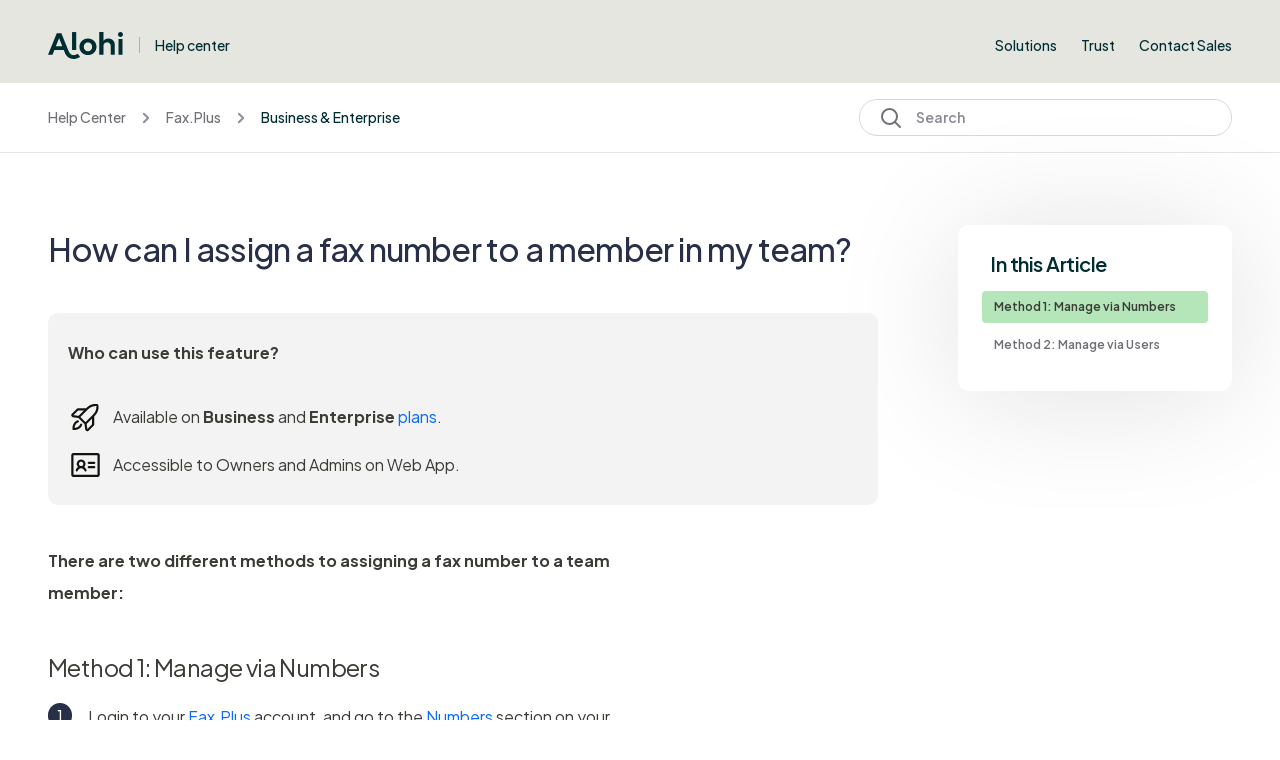

--- FILE ---
content_type: text/html; charset=utf-8
request_url: https://help.alohi.com/hc/en-us/articles/10125120209820-How-can-I-assign-a-fax-number-to-a-member-in-my-team
body_size: 18516
content:
<!DOCTYPE html>
<html dir="ltr" lang="en-US">
<head>
  <meta charset="utf-8" />
  <!-- v26847 -->


  <title>How can I assign a fax number to a member in my team? &ndash; Help Center</title>

  

  <meta name="description" content="Who can use this feature? Available on Business and Enterprise plans. Accessible to Owners and Admins on Web App.    There are two..." /><meta property="og:image" content="https://help.alohi.com/hc/theming_assets/01K482NZ18XK2EFC8SCW4MMEEP" />
<meta property="og:type" content="website" />
<meta property="og:site_name" content="Help Center" />
<meta property="og:title" content="How can I assign a fax number to a member in my team?" />
<meta property="og:description" content="Who can use this feature?
Available on Business and Enterprise plans.
Accessible to Owners and Admins on Web App.



There are two different methods to assigning a fax number to a team member:
Meth..." />
<meta property="og:url" content="https://help.alohi.com/hc/en-us/articles/10125120209820-How-can-I-assign-a-fax-number-to-a-member-in-my-team" />
<link rel="canonical" href="https://help.alohi.com/hc/en-us/articles/10125120209820-How-can-I-assign-a-fax-number-to-a-member-in-my-team">
<link rel="alternate" hreflang="de" href="https://help.alohi.com/hc/de/articles/10125120209820-Wie-kann-ich-einem-Mitglied-in-meinem-Team-eine-Faxnummer-zuweisen">
<link rel="alternate" hreflang="en-us" href="https://help.alohi.com/hc/en-us/articles/10125120209820-How-can-I-assign-a-fax-number-to-a-member-in-my-team">
<link rel="alternate" hreflang="es" href="https://help.alohi.com/hc/es/articles/10125120209820--C%C3%B3mo-puedo-asignar-un-n%C3%BAmero-de-fax-a-un-miembro-de-mi-equipo">
<link rel="alternate" hreflang="fr" href="https://help.alohi.com/hc/fr/articles/10125120209820-Comment-puis-je-attribuer-un-num%C3%A9ro-de-t%C3%A9l%C3%A9copie-%C3%A0-un-membre-de-mon-%C3%A9quipe">
<link rel="alternate" hreflang="it" href="https://help.alohi.com/hc/it/articles/10125120209820-Come-posso-assegnare-un-numero-di-fax-a-un-membro-del-mio-team">
<link rel="alternate" hreflang="ja" href="https://help.alohi.com/hc/ja/articles/10125120209820-%E3%83%81%E3%83%BC%E3%83%A0%E3%81%AE%E3%83%A1%E3%83%B3%E3%83%90%E3%83%BC%E3%81%ABFAX%E7%95%AA%E5%8F%B7%E3%82%92%E5%89%B2%E3%82%8A%E5%BD%93%E3%81%A6%E3%82%8B%E3%81%AB%E3%81%AF%E3%81%A9%E3%81%86%E3%81%97%E3%81%9F%E3%82%89%E3%81%84%E3%81%84%E3%81%A7%E3%81%99%E3%81%8B">
<link rel="alternate" hreflang="pt" href="https://help.alohi.com/hc/pt/articles/10125120209820-Como-fa%C3%A7o-para-atribuir-um-n%C3%BAmero-de-fax-a-um-membro-da-minha-equipe">
<link rel="alternate" hreflang="ru" href="https://help.alohi.com/hc/ru/articles/10125120209820-%D0%9A%D0%B0%D0%BA-%D1%8F-%D0%BC%D0%BE%D0%B3%D1%83-%D0%BD%D0%B0%D0%B7%D0%BD%D0%B0%D1%87%D0%B8%D1%82%D1%8C-%D0%BD%D0%BE%D0%BC%D0%B5%D1%80-%D1%84%D0%B0%D0%BA%D1%81%D0%B0-%D1%87%D0%BB%D0%B5%D0%BD%D1%83-%D0%BC%D0%BE%D0%B5%D0%B9-%D0%BA%D0%BE%D0%BC%D0%B0%D0%BD%D0%B4%D1%8B">
<link rel="alternate" hreflang="x-default" href="https://help.alohi.com/hc/en-us/articles/10125120209820-How-can-I-assign-a-fax-number-to-a-member-in-my-team">
<link rel="alternate" hreflang="zh-cn" href="https://help.alohi.com/hc/zh-cn/articles/10125120209820-%E6%88%91%E5%A6%82%E4%BD%95%E5%88%86%E9%85%8D%E4%BC%A0%E7%9C%9F%E5%8F%B7%E7%A0%81%E7%BB%99%E6%88%91%E7%9A%84%E5%9B%A2%E9%98%9F%E4%B8%AD%E7%9A%84%E6%88%90%E5%91%98">

  <link rel="stylesheet" href="//static.zdassets.com/hc/assets/application-f34d73e002337ab267a13449ad9d7955.css" media="all" id="stylesheet" />
  <link rel="stylesheet" type="text/css" href="/hc/theming_assets/1354261/1705389/style.css?digest=24668153869084">

  <link rel="icon" type="image/x-icon" href="/hc/theming_assets/01K482NZB4PPRKKPN41QHMRQVP">

    <script async src="https://www.googletagmanager.com/gtag/js?id=G-3YN688DMLN"></script>
<script>
  window.dataLayer = window.dataLayer || [];
  function gtag(){dataLayer.push(arguments);}
  gtag('js', new Date());
  gtag('config', 'G-3YN688DMLN');
</script>


  <meta name="viewport" content="width=device-width, initial-scale=1.0" />
<meta property="og:image" content="/hc/theming_assets/01JKR6R5EHWWYKHXHNFEXDA2ZD"/>
<link rel="preconnect" href="https://fonts.gstatic.com" />


  <link rel="stylesheet" href="https://fonts.googleapis.com/css?family=Open+Sans:300,300italic,400,400italic,600,600italic,700,700italic,800,800italic%7CPlus+Jakarta+Sans:regular,500,600%7CPlus+Jakarta+Sans:300,400,500,600,700" media="all">
















  <link rel="stylesheet" href="https://fonts.googleapis.com/css?family=Open+Sans:300,300italic,400,400italic,600,600italic,700,700italic,800,800italic%7CPlus+Jakarta+Sans:regular,500,600%7CPlus+Jakarta+Sans:300" media="all">
















 

<link rel="stylesheet" href="https://cdnjs.cloudflare.com/ajax/libs/font-awesome/6.4.2/css/all.min.css" integrity="sha512-z3gLpd7yknf1YoNbCzqRKc4qyor8gaKU1qmn+CShxbuBusANI9QpRohGBreCFkKxLhei6S9CQXFEbbKuqLg0DA==" crossorigin="anonymous" referrerpolicy="no-referrer" />
<link rel="stylesheet" href="//cdn.jsdelivr.net/gh/highlightjs/cdn-release@10.7.2/build/styles/github.min.css">
<link rel="stylesheet" href="/hc/theming_assets/01JKR6RA7JRBDQQ4CMPHJAJR86" />
<script src="//cdn.jsdelivr.net/npm/jquery@3.6.0/dist/jquery.min.js"></script>
<script src="//cdn.jsdelivr.net/gh/highlightjs/cdn-release@10.7.2/build/highlight.min.js"></script>

<link
  rel="stylesheet"
  href="https://cdn.jsdelivr.net/npm/@fancyapps/ui@5.0/dist/fancybox/fancybox.css"
/>
<script src="https://cdn.jsdelivr.net/npm/@fancyapps/ui@5.0/dist/fancybox/fancybox.umd.js"></script>
<script>
  window.LotusConfig = {};
  LotusConfig.css = {
    activeClass: 'is-active',
    hiddenClass: 'is-hidden'
  };
  LotusConfig.signedIn = false;
</script>
<script defer src="https://unpkg.com/alpinejs@3.x.x/dist/cdn.min.js"></script>
<script>
  document.addEventListener("alpine:init", () => {
    Alpine.store('mobileMenu', {
      isOpen: false,
    });
  });
</script>
<script src="/hc/theming_assets/01JKR6R9XECRADTAS67YZRV7CQ"></script>
<script src="/hc/theming_assets/01JKR6R8RS6ED709Y08W3KDS77"></script>
<script src="/hc/theming_assets/01JKR6R9C8AA5C2PNE24BWQNC6"></script>
<script src="/hc/theming_assets/01JKR6R9QY4W6Z228KA8BJYV7R" defer></script>
<script src="/hc/theming_assets/01JRWDGXCP7GZ7MT33738PV8AN"></script>
<script src="/hc/theming_assets/01JKR6R9VMPBKMHF397BBPNV1M"></script>
<script src="/hc/theming_assets/01JKR6R92PBQXYNVJQXZDH6SEB"></script>
<script src="/hc/theming_assets/01JKR6R9JS2K5PKGCTEYRD8FWC"></script>

<script>
  LotusConfig.icons = {
    default: "/hc/theming_assets/01K482NY75BGF1QZZNA68QZ6RA",
    13006328118546: "/hc/theming_assets/01K482NXE35J3SD0F5565Z1VST",
  	10087537723676: "/hc/theming_assets/01JKR6R668M0E0XCBJBGYMMWVT",
  	9739497086876: "/hc/theming_assets/01JKR6R5XJXEAGHZ6TM4MV47KS",
  	9739430082076: "/hc/theming_assets/01JKR6R5KF73SA6XATYDYEB2T0",
  	21732022719516: "/hc/theming_assets/01K4MS5NESGJA7D5RRDKV9KFEJ",
  
  	10087549456668: "/hc/theming_assets/01JKR6R6E9BV8217KZ11718AKR",
		10586536196252: "/hc/theming_assets/01K482NX4ET7A05N74SD37XRAJ", 
  	10087557287964: "/hc/theming_assets/01K482NXAZ8CZ6S8W8EZXDFDFV",
  	10087574605724: "/hc/theming_assets/01K482NY6E82NY49Z7PTEQXY2A",
  	10026030886172: "/hc/theming_assets/01K482NX7K5HZ0QCWEQ819JA3F",
  	12657326374172: "/hc/theming_assets/01K482NX4F95H4AV5SVHTMCPC7",
  	11459570022044: "/hc/theming_assets/01K482NXAV3C50VF2XKCK1F38B",
  	
  	9936752115484: "/hc/theming_assets/01K482NY75BGF1QZZNA68QZ6RA",
  	9936758798748: "/hc/theming_assets/01K482NX1QH4M1D2CAYD0V0EVN",
  	9936801225116: "/hc/theming_assets/01K482NYATE485Z0EBCMEY1AN1",
  	9933413995932: "/hc/theming_assets/01K482NWV3XZ53BCR1VTHE67WH",
  	11622414262300: "/hc/theming_assets/01K482NX7AMJQ5Y5BCW5TK0YR0",
  	11459885734812: "/hc/theming_assets/01K482NY82H61E5ENYJFWNNJFR",
  	11459902910748: "/hc/theming_assets/01K482NY7VZF80M0D7RC8VNR8J",
  
  	10026028319132: "/hc/theming_assets/01K482NY75BGF1QZZNA68QZ6RA",
  	9739512866332: "/hc/theming_assets/01K482NXANMEA6NPF2MEFGM4K8",
  	10025992161308: "/hc/theming_assets/01K482NW8ZF2DWCDGDYBY3RZNF",	
  	10025953731100: "/hc/theming_assets/01K482NXGZXT2MH9RYRSTNAKZE",
  	10026024297756: "/hc/theming_assets/01K482NXE184KCH0KGQHE0A5VE",	
		10025973245212: "/hc/theming_assets/01K482NX7AMJQ5Y5BCW5TK0YR0",
  	11459915036316: "/hc/theming_assets/01K482NY82H61E5ENYJFWNNJFR",	
  	10026016560412: "/hc/theming_assets/01K482NXAE8PDKKDBT3222Y6G8",	
  	10025961918748: "/hc/theming_assets/01K482NY7VZF80M0D7RC8VNR8J",	
  	10026017278108: "/hc/theming_assets/01K482NY7N4X1TNCEVC55FDB73",	
  	10025987837468: "/hc/theming_assets/01K482NY732BFBAF46D3GN8B6A",
  	10025995040284: "/hc/theming_assets/01K482NX874MZ06PJHF95V4BAJ",	
  	10025990503580: "/hc/theming_assets/01K482NXE0VS19GXA8ZJVKTZ2X",	
  	10026000202012: "/hc/theming_assets/01K482NX4F95H4AV5SVHTMCPC7",	
  	15622792414620: "/hc/theming_assets/01K482NXAP7PAAED5YGWEW5R2N",
  
  	21756650421788: "/hc/theming_assets/01K4MS5WW5YBCBZKC83VXDM8HM",
  	21756694338844: "/hc/theming_assets/01K4MS63PWS7AR88AG4X74GZPP",
  	21756695615772: "/hc/theming_assets/01K4MS672AQ65EPKFMW946TSV5",
  } 
</script>
<link rel="stylesheet" href="/hc/theming_assets/01JKR6R99WA58C4G4W4NP3YFQP">
<script src="/hc/theming_assets/01JKR6R9M6083CJ6HVP00Q9Z7X"></script>
<script src="/hc/theming_assets/01JKR6R5M2DXW0X0B8XP43F7MM"></script>

<script>
  window.intercomSettings = {
    api_base: "https://api-iam.intercom.io",
    app_id: "kn35yil7",
  };
</script>


<script>
  // We pre-filled your app ID in the widget URL: 'https://widget.intercom.io/widget/kn35yil7'
  (function(){var w=window;var ic=w.Intercom;if(typeof ic==="function"){ic('reattach_activator');ic('update',w.intercomSettings);}else{var d=document;var i=function(){i.c(arguments);};i.q=[];i.c=function(args){i.q.push(args);};w.Intercom=i;var l=function(){var s=d.createElement('script');s.type='text/javascript';s.async=true;s.src='https://widget.intercom.io/widget/kn35yil7';var x=d.getElementsByTagName('script')[0];x.parentNode.insertBefore(s,x);};if(document.readyState==='complete'){l();}else if(w.attachEvent){w.attachEvent('onload',l);}else{w.addEventListener('load',l,false);}}})();
</script>

  
</head>
<body class="">
  
  
  

  <a class="lt-skip-navigation" tabindex="1" href="#main-content">Skip to main content</a>

<svg hidden xmlns="http://www.w3.org/2000/svg">
  <symbol id="icon-chevron-down">
    <path stroke-linecap="round" stroke-linejoin="round" d="M19.5 8.25l-7.5 7.5-7.5-7.5" />
  </symbol>
  <symbol id="icon-article">
    <path stroke-linecap="round" stroke-linejoin="round" d="M19.5 14.25v-2.625a3.375 3.375 0 00-3.375-3.375h-1.5A1.125 1.125 0 0113.5 7.125v-1.5a3.375 3.375 0 00-3.375-3.375H8.25m0 12.75h7.5m-7.5 3H12M10.5 2.25H5.625c-.621 0-1.125.504-1.125 1.125v17.25c0 .621.504 1.125 1.125 1.125h12.75c.621 0 1.125-.504 1.125-1.125V11.25a9 9 0 00-9-9z" />
  </symbol>
  <symbol id="icon-post">
    <path stroke-linecap="round" stroke-linejoin="round" d="M10.34 15.84c-.688-.06-1.386-.09-2.09-.09H7.5a4.5 4.5 0 110-9h.75c.704 0 1.402-.03 2.09-.09m0 9.18c.253.962.584 1.892.985 2.783.247.55.06 1.21-.463 1.511l-.657.38c-.551.318-1.26.117-1.527-.461a20.845 20.845 0 01-1.44-4.282m3.102.069a18.03 18.03 0 01-.59-4.59c0-1.586.205-3.124.59-4.59m0 9.18a23.848 23.848 0 018.835 2.535M10.34 6.66a23.847 23.847 0 008.835-2.535m0 0A23.74 23.74 0 0018.795 3m.38 1.125a23.91 23.91 0 011.014 5.395m-1.014 8.855c-.118.38-.245.754-.38 1.125m.38-1.125a23.91 23.91 0 001.014-5.395m0-3.46c.495.413.811 1.035.811 1.73 0 .695-.316 1.317-.811 1.73m0-3.46a24.347 24.347 0 010 3.46" />
  </symbol>
  <symbol id="icon-comment">
    <path stroke-linecap="round" stroke-linejoin="round" d="M2.25 12.76c0 1.6 1.123 2.994 2.707 3.227 1.068.157 2.148.279 3.238.364.466.037.893.281 1.153.671L12 21l2.652-3.978c.26-.39.687-.634 1.153-.67 1.09-.086 2.17-.208 3.238-.365 1.584-.233 2.707-1.626 2.707-3.228V6.741c0-1.602-1.123-2.995-2.707-3.228A48.394 48.394 0 0012 3c-2.392 0-4.744.175-7.043.513C3.373 3.746 2.25 5.14 2.25 6.741v6.018z" />
  </symbol>
  <symbol id="icon-user">
    <path fill-rule="evenodd" d="M18 10a8 8 0 11-16 0 8 8 0 0116 0zm-5.5-2.5a2.5 2.5 0 11-5 0 2.5 2.5 0 015 0zM10 12a5.99 5.99 0 00-4.793 2.39A6.483 6.483 0 0010 16.5a6.483 6.483 0 004.793-2.11A5.99 5.99 0 0010 12z" clip-rule="evenodd" />
  </symbol>
  <symbol id="hand-thumb-down">
    <path stroke-linecap="round" stroke-linejoin="round" d="M7.5 15h2.25m8.024-9.75c.011.05.028.1.052.148.591 1.2.924 2.55.924 3.977a8.96 8.96 0 01-.999 4.125m.023-8.25c-.076-.365.183-.75.575-.75h.908c.889 0 1.713.518 1.972 1.368.339 1.11.521 2.287.521 3.507 0 1.553-.295 3.036-.831 4.398C20.613 14.547 19.833 15 19 15h-1.053c-.472 0-.745-.556-.5-.96a8.95 8.95 0 00.303-.54m.023-8.25H16.48a4.5 4.5 0 01-1.423-.23l-3.114-1.04a4.5 4.5 0 00-1.423-.23H6.504c-.618 0-1.217.247-1.605.729A11.95 11.95 0 002.25 12c0 .434.023.863.068 1.285C2.427 14.306 3.346 15 4.372 15h3.126c.618 0 .991.724.725 1.282A7.471 7.471 0 007.5 19.5a2.25 2.25 0 002.25 2.25.75.75 0 00.75-.75v-.633c0-.573.11-1.14.322-1.672.304-.76.93-1.33 1.653-1.715a9.04 9.04 0 002.86-2.4c.498-.634 1.226-1.08 2.032-1.08h.384" />
  </symbol>
  <symbol id="hand-thumb-up">
    <path stroke-linecap="round" stroke-linejoin="round" d="M6.633 10.5c.806 0 1.533-.446 2.031-1.08a9.041 9.041 0 012.861-2.4c.723-.384 1.35-.956 1.653-1.715a4.498 4.498 0 00.322-1.672V3a.75.75 0 01.75-.75A2.25 2.25 0 0116.5 4.5c0 1.152-.26 2.243-.723 3.218-.266.558.107 1.282.725 1.282h3.126c1.026 0 1.945.694 2.054 1.715.045.422.068.85.068 1.285a11.95 11.95 0 01-2.649 7.521c-.388.482-.987.729-1.605.729H13.48c-.483 0-.964-.078-1.423-.23l-3.114-1.04a4.501 4.501 0 00-1.423-.23H5.904M14.25 9h2.25M5.904 18.75c.083.205.173.405.27.602.197.4-.078.898-.523.898h-.908c-.889 0-1.713-.518-1.972-1.368a12 12 0 01-.521-3.507c0-1.553.295-3.036.831-4.398C3.387 10.203 4.167 9.75 5 9.75h1.053c.472 0 .745.556.5.96a8.958 8.958 0 00-1.302 4.665c0 1.194.232 2.333.654 3.375z" />
  </symbol>
  <symbol id="icon-menu">
    <path d="M17.25 12C17.25 11.8011 17.329 11.6103 17.4697 11.4697C17.6103 11.329 17.8011 11.25 18 11.25C18.1989 11.25 18.3897 11.329 18.5303 11.4697C18.671 11.6103 18.75 11.8011 18.75 12C18.75 12.1989 18.671 12.3897 18.5303 12.5303C18.3897 12.671 18.1989 12.75 18 12.75C17.8011 12.75 17.6103 12.671 17.4697 12.5303C17.329 12.3897 17.25 12.1989 17.25 12ZM11.25 12C11.25 11.8011 11.329 11.6103 11.4697 11.4697C11.6103 11.329 11.8011 11.25 12 11.25C12.1989 11.25 12.3897 11.329 12.5303 11.4697C12.671 11.6103 12.75 11.8011 12.75 12C12.75 12.1989 12.671 12.3897 12.5303 12.5303C12.3897 12.671 12.1989 12.75 12 12.75C11.8011 12.75 11.6103 12.671 11.4697 12.5303C11.329 12.3897 11.25 12.1989 11.25 12ZM5.25 12C5.25 11.8011 5.32902 11.6103 5.46967 11.4697C5.61032 11.329 5.80109 11.25 6 11.25C6.19891 11.25 6.38968 11.329 6.53033 11.4697C6.67098 11.6103 6.75 11.8011 6.75 12C6.75 12.1989 6.67098 12.3897 6.53033 12.5303C6.38968 12.671 6.19891 12.75 6 12.75C5.80109 12.75 5.61032 12.671 5.46967 12.5303C5.32902 12.3897 5.25 12.1989 5.25 12Z" stroke-width="1.5" stroke-linecap="round" stroke-linejoin="round"/>
  </symbol>
   <symbol id="icon-search">
    <path stroke-linecap="round" stroke-linejoin="round" d="M21 21l-5.197-5.197m0 0A7.5 7.5 0 105.196 5.196a7.5 7.5 0 0010.607 10.607z" />
  </symbol>
   <symbol id="new-request">      
     <circle cx="54" cy="54" r="54" fill="#0A69FF" fill-opacity="0.08"/>
        <path d="M54 31C49.451 31 45.0042 32.3489 41.2219 34.8762C37.4396 37.4035 34.4916 40.9956 32.7508 45.1983C31.01 49.401 30.5545 54.0255 31.4419 58.4871C32.3294 62.9486 34.5199 67.0468 37.7366 70.2634C40.9532 73.4801 45.0514 75.6706 49.5129 76.558C53.9745 77.4455 58.599 76.99 62.8017 75.2492C67.0044 73.5084 70.5965 70.5604 73.1238 66.7781C75.6511 62.9958 77 58.549 77 54C76.9936 47.902 74.5683 42.0556 70.2563 37.7437C65.9444 33.4317 60.098 31.0064 54 31ZM54 73.4615C50.1509 73.4615 46.3882 72.3201 43.1878 70.1817C39.9873 68.0432 37.4929 65.0037 36.0199 61.4476C34.5469 57.8915 34.1615 53.9784 34.9124 50.2032C35.6633 46.4281 37.5169 42.9604 40.2386 40.2386C42.9604 37.5169 46.4281 35.6633 50.2032 34.9124C53.9784 34.1615 57.8915 34.5469 61.4476 36.0199C65.0037 37.4929 68.0432 39.9873 70.1817 43.1877C72.3201 46.3882 73.4615 50.1509 73.4615 54C73.4557 59.1597 71.4034 64.1064 67.7549 67.7549C64.1064 71.4034 59.1597 73.4557 54 73.4615ZM57.5385 64.6154C57.5385 65.0846 57.3521 65.5346 57.0203 65.8664C56.6885 66.1982 56.2385 66.3846 55.7692 66.3846C54.8308 66.3846 53.9308 66.0118 53.2672 65.3482C52.6036 64.6846 52.2308 63.7846 52.2308 62.8461V54C51.7615 54 51.3115 53.8136 50.9797 53.4818C50.6479 53.15 50.4615 52.7 50.4615 52.2308C50.4615 51.7615 50.6479 51.3115 50.9797 50.9797C51.3115 50.6479 51.7615 50.4615 52.2308 50.4615C53.1692 50.4615 54.0693 50.8343 54.7328 51.4979C55.3964 52.1615 55.7692 53.0615 55.7692 54V62.8461C56.2385 62.8461 56.6885 63.0325 57.0203 63.3643C57.3521 63.6961 57.5385 64.1461 57.5385 64.6154ZM50.4615 44.2692C50.4615 43.7443 50.6172 43.2313 50.9088 42.7948C51.2004 42.3584 51.6149 42.0183 52.0998 41.8174C52.5847 41.6165 53.1183 41.564 53.6331 41.6664C54.1479 41.7688 54.6208 42.0215 54.9919 42.3927C55.3631 42.7638 55.6158 43.2367 55.7182 43.7515C55.8206 44.2663 55.7681 44.7999 55.5672 45.2848C55.3664 45.7697 55.0262 46.1842 54.5898 46.4758C54.1534 46.7674 53.6403 46.9231 53.1154 46.9231C52.4115 46.9231 51.7365 46.6435 51.2388 46.1458C50.7411 45.6481 50.4615 44.9731 50.4615 44.2692Z" fill="#0A69FF"/>
  </symbol>
  <symbol id="requst-right">
    <ellipse opacity="0.56" cx="241" cy="229" rx="241" ry="229" fill="url(#paint0_linear_1_2071)"/>
    <defs>
      <linearGradient id="paint0_linear_1_2071" x1="199.674" y1="147.217" x2="233.09" y2="518.479" gradientUnits="userSpaceOnUse">
        <stop stop-color="#EAEAEA" stop-opacity="0"/>
        <stop offset="1" stop-color="#EAEAEA"/>
      </linearGradient>
    </defs>
  </symbol>
  <symbol id="requst-left">
    <circle opacity="0.56" cx="187.891" cy="350.891" r="350" transform="rotate(150 187.891 350.891)" fill="url(#paint0_linear_1_2060)"/>
    <defs>
      <linearGradient id="paint0_linear_1_2060" x1="127.875" y1="225.895" x2="181.576" y2="792.836" gradientUnits="userSpaceOnUse">
        <stop stop-color="#EAEAEA" stop-opacity="0"/>
        <stop offset="1" stop-color="#EAEAEA"/>
      </linearGradient>
    </defs>
  </symbol>
</svg>

<div class="lt-layout">
  <header class="lt-topbar lt-container lt-pt-lg-5 lt-pb-4 lt-pt-4 lt-mb-8 lt-d-print-none" data-topbar>
    <div class="lt-container-inner lt-d-flex lt-align-items-center lt-justify-content-between lt-w-100">
      <div class="lt-d-flex lt-align-items-center">
        <a href="https://www.alohi.com">
          <img class="lt-topbar__logo lt-flex-shrink-0" src="/hc/theming_assets/01K482NZ18XK2EFC8SCW4MMEEP" alt="Logo">
                                                                                                  </a>
        
          <div class="lt-d-inline-flex lt-ms-3 help-center-name">
            <a href="/" style="text-decoration: none; color: #002d32">
            
              Help center
            
            </a>
          </div>
        
      </div>

      <button
        class="lt-menu-toggle"
        aria-label="Toggle navigation menu"
        aria-controls="user-nav"
        x-data="{}"
        x-bind:aria-expanded="$store.mobileMenu.isOpen"
        x-bind:class="{'is-active': $store.mobileMenu.isOpen}"
        x-on:click="$store.mobileMenu.isOpen = !$store.mobileMenu.isOpen"
        x-on:keydown.escape="$store.mobileMenu.isOpen = false"
        >
        <svg width="24" height="18" viewBox="0 0 24 18" fill="none" xmlns="http://www.w3.org/2000/svg">
          <path d="M24 9C24 9.26522 23.8946 9.51957 23.7071 9.70711C23.5196 9.89464 23.2652 10 23 10H9C8.73478 10 8.48043 9.89464 8.29289 9.70711C8.10536 9.51957 8 9.26522 8 9C8 8.73478 8.10536 8.48043 8.29289 8.29289C8.48043 8.10536 8.73478 8 9 8H23C23.2652 8 23.5196 8.10536 23.7071 8.29289C23.8946 8.48043 24 8.73478 24 9ZM1 2H23C23.2652 2 23.5196 1.89464 23.7071 1.70711C23.8946 1.51957 24 1.26522 24 1C24 0.734784 23.8946 0.48043 23.7071 0.292893C23.5196 0.105357 23.2652 0 23 0H1C0.734784 0 0.48043 0.105357 0.292893 0.292893C0.105357 0.48043 0 0.734784 0 1C0 1.26522 0.105357 1.51957 0.292893 1.70711C0.48043 1.89464 0.734784 2 1 2ZM23 16H1C0.734784 16 0.48043 16.1054 0.292893 16.2929C0.105357 16.4804 0 16.7348 0 17C0 17.2652 0.105357 17.5196 0.292893 17.7071C0.48043 17.8946 0.734784 18 1 18H23C23.2652 18 23.5196 17.8946 23.7071 17.7071C23.8946 17.5196 24 17.2652 24 17C24 16.7348 23.8946 16.4804 23.7071 16.2929C23.5196 16.1054 23.2652 16 23 16Z" fill="black"/>
        </svg>
      </button>

      <nav
        class="lt-topbar__controls lt-d-flex lt-flex-column lt-align-items-start lt-flex-lg-row lt-align-items-lg-center"
        id="user-nav"
        x-data="{}"
        x-bind:class="{'is-active': $store.mobileMenu.isOpen}"
        x-on:keydown.escape="$store.mobileMenu.isOpen = false">


          <div class="lt-d-flex lt-justify-content-between lt-align-items-center lt-d-lg-none lt-w-100 lt-order-first lt-gap-3">
            <img class="lt-topbar__logo lt-d-flex lt-flex-shrink-1" src="/hc/theming_assets/01K482NZ18XK2EFC8SCW4MMEEP" alt="Logo">
            <button class="lt-btn lt-btn--icon lt-flex-shrink-0" type="button" x-on:click="$store.mobileMenu.isOpen = !$store.mobileMenu.isOpen">
              <svg  class="topbar__close" xmlns="http://www.w3.org/2000/svg" fill="none" viewBox="0 0 24 24" stroke-width="1.5" stroke="currentColor">
                <path stroke-linecap="round" stroke-linejoin="round" d="M6 18L18 6M6 6l12 12" />
              </svg>
            </button>
          </div>
        
        
        <div class="lt-dropdown lt-dropdown--topbar"
            x-data="categoryMenu()"
            x-cloak
          >
          <button class="lt-dropdown-toggle" aria-haspopup="true" x-show="categories.length > 1">
            <span>
            
              Products
            
            </span>
            <svg class="lt-icon" xmlns="http://www.w3.org/2000/svg" fill="none" viewBox="0 0 24 24" stroke-width="2" stroke="currentColor">
              <use xlink:href="#icon-chevron-down"></use>
            </svg>
          </button>
          <span class="lt-dropdown-menu lt-dropdown-menu--topbar .lt-dropdown-menu-header" role="menu">
					<a href="https://www.sign.plus/" class="links-drop-annoucement-product w-inline-block" tabindex="0"><img src="https://assets-global.website-files.com/655b2f03e95b90c321f9ce0d/655b2f03e95b90c321f9cf01_Alohi_Sign_Plus_Lockup_Horizontal_Full_Colour_RGB%201.svg" loading="eager" alt="Sign.plus logo" class="logo-drop-anoucement-product"><div class="big-menu-aditional-text">Electronic Signatures</div></a><a href="https://www.fax.plus" class="links-drop-annoucement-product w-inline-block" tabindex="0"><img src="https://assets-global.website-files.com/655b2f03e95b90c321f9ce0d/657b0c30fe0642a8d7f4aa87_656078e98dcfeeae4a7cd917_faxplus.svg" loading="eager" alt="" class="logo-drop-anoucement-product"><div class="big-menu-aditional-text">Online Faxing</div></a><a href="https://www.scan.plus/" class="links-drop-annoucement-product w-inline-block" tabindex="0"><img src="https://assets-global.website-files.com/655b2f03e95b90c321f9ce0d/655b2f03e95b90c321f9ceff_Alohi_Scan_Plus_Lockup_Horizontal_Full_Colour_RGB%202.svg" loading="eager" alt="Scan.plus logo" class="logo-drop-anoucement-product"><div class="big-menu-aditional-text">Mobile Scanner</div></a>
          </span>
        </div>
        

        
          <a class="lt-topbar__link"
              href="https://www.alohi.com/solutions">
            
              Solutions
            
          </a>
        

        
          <a class="lt-topbar__link"
              href="https://www.alohi.com/trust">
            
              Trust
            
          </a>
        
        
        
          <a class="lt-topbar__link"
              href="https://www.alohi.com/contact-sales">
            
              Contact Sales
            
          </a>
        
        

              </nav>
    </div>
  </header>
  <div class="lt-layout__main">


  <main role="main">
    <div class="lt-position-relative" x-data="{ open: false }">
  <div class="lt-top-unit lt-container lt-py-3 lt-mt-n8 lt-d-print-none">
    <div class="lt-container-inner">
      <div class="lt-row lt-align-items-center lt-flex-nowrap">
        <div class="lt-col-10 lt-col-md-8">
          <nav aria-label="Current location">
  <ol class="breadcrumbs">
    
      <li>
        
          <a href="/hc/en-us">Help Center</a>
        
      </li>
    
      <li>
        
          <a href="/hc/en-us/categories/9739430082076-Fax-Plus">Fax.Plus</a>
        
      </li>
    
      <li>
        
          <a href="/hc/en-us/sections/10026024297756--Business-Enterprise"> Business &amp; Enterprise</a>
        
      </li>
    
  </ol>
</nav>

        </div>      
        <button class="lt-col-2 lt-col-md-4 lt-d-md-none lt-top-unit--search-button" x-on:click="open = ! open">
          <svg xmlns="http://www.w3.org/2000/svg" fill="none" viewBox="0 0 24 24" stroke-width="2">
             <use xlink:href="#icon-search"></use>
          </svg>
        </button>
        <div class="lt-search-wrap lt-col-md-4 lt-d-none lt-d-md-block">
          <svg xmlns="http://www.w3.org/2000/svg" fill="none" viewBox="0 0 24 24" stroke-width="2">
             <use xlink:href="#icon-search"></use>
          </svg>
          <form role="search" class="search" data-search="" data-instant="true" autocomplete="off" action="/hc/en-us/search" accept-charset="UTF-8" method="get"><input type="hidden" name="utf8" value="&#x2713;" autocomplete="off" /><input type="search" name="query" id="query" placeholder="Search" autocomplete="off" aria-label="Search" /></form>
        </div>
      </div>    
    </div>
  </div>
  <div class="lt-top-unit--search lt-container lt-py-2" x-show="open" @click.outside="open = false">
    <div class="lt-container-inner">
      <div class="lt-search-wrap lt-col-md-4">
          <svg xmlns="http://www.w3.org/2000/svg" fill="none" viewBox="0 0 24 24" stroke-width="2">
             <use xlink:href="#icon-search"></use>
          </svg>
          <form role="search" class="search" data-search="" data-instant="true" autocomplete="off" action="/hc/en-us/search" accept-charset="UTF-8" method="get"><input type="hidden" name="utf8" value="&#x2713;" autocomplete="off" /><input type="search" name="query" id="query" placeholder="Search" autocomplete="off" aria-label="Search" /></form>
        </div>
    </div>
  </div>
</div>

<div class="lt-container lt-article-page">
  <div class="lt-container-inner">
    <div class="lt-article-container" id="main-content">
      
      <div class="lt-article-container__column lt-article-container__article">
        <article class="lt-article lt-mb-6" data-article itemscope itemtype="http://schema.org/Article">
          <header>
            <h1 class="lt-article__title lt-mb-6 h-title lt-font-weight-medium" itemprop="name">
              
              How can I assign a fax number to a member in my team?
            </h1>

            <div class="lt-justify-content-between lt-mb-4 lt-align-items-start lt-d-none">
              <div class="lt-mb-2 lt-me-sm-4">
                <div class="lt-entry-info ">
                  
                  <div class="lt-entry-info__content">
                    
                    <div class="lt-meta">
                      
                        Updated <time datetime="2024-03-19T14:56:21Z" title="2024-03-19T14:56:21Z" data-datetime="relative">March 19, 2024 14:56</time>
                      
                    </div>
                    
                  </div>
                </div>
              </div>

              <div class="lt-article-subscribe lt-d-flex lt-d-print-none lt-align-items-center">
                
                

                
              </div>
            </div>
          </header>

          <div class="lt-article__body rte" itemprop="articleBody">
            <div class="callout callout--plan">
<p class="plan-title"><strong>Who can use this feature?</strong></p>
<p class="plan-type">Available on <strong>Business</strong> and <strong>Enterprise</strong> <a href="https://www.fax.plus/pricing" target="_blank" rel="noopener noreferrer">plans</a>.</p>
<p class="plan-user">Accessible to Owners and Admins on Web App.</p>
</div>
<div class="col-13 _100" style="width: 620.398px;">
<div id="blog-content" class="rt-help w-richtext" style="width: 620.398px;">
<p><strong>There are two different methods to assigning a fax number to a team member:</strong></p>
<h2 id="h_01H9NGYT71WN9YG3EQ0RPQPXJZ">Method 1: Manage via Numbers‍</h2>
<ol>
<li>Login to your&nbsp;<a href="https://app.fax.plus/archive/inbox" target="_blank" rel="noopener noreferrer">Fax.Plus</a> account, and go to the <a href="https://app.fax.plus/numbers" target="_blank" rel="noopener noreferrer">Numbers</a>&nbsp;section on your Dashboard.</li>
<li><span style="font-family: -apple-system, BlinkMacSystemFont, 'Segoe UI', Helvetica, Arial, sans-serif;">Find the number you want to assign to a member, and click on </span><strong>More</strong> <strong>(<span class="s1" style="font-family: -apple-system, BlinkMacSystemFont, 'Segoe UI', Helvetica, Arial, sans-serif;">⋮</span><span style="font-family: -apple-system, BlinkMacSystemFont, 'Segoe UI', Helvetica, Arial, sans-serif;">)</span></strong><span style="font-family: -apple-system, BlinkMacSystemFont, 'Segoe UI', Helvetica, Arial, sans-serif;"> followed by </span><strong style="font-family: -apple-system, BlinkMacSystemFont, 'Segoe UI', Helvetica, Arial, sans-serif;">Manage Assignment</strong><span style="font-family: -apple-system, BlinkMacSystemFont, 'Segoe UI', Helvetica, Arial, sans-serif;">.</span></li>
<li>
<div class="group w-full text-token-text-primary border-b border-black/10 dark:border-gray-900/50 bg-gray-50 dark:bg-[#444654]" style="width: 1212px;">
<div class="flex p-4 gap-4 text-base md:gap-6 md:max-w-2xl lg:max-w-[38rem] xl:max-w-3xl md:py-6 lg:px-0 m-auto">
<div class="relative flex w-[calc(100%-50px)] flex-col gap-1 md:gap-3 lg:w-[calc(100%-115px)]" style="width: calc(100% - 115px);">
<div class="flex flex-grow flex-col gap-3">
<div class="min-h-[20px] flex flex-col items-start gap-3 overflow-x-auto whitespace-pre-wrap break-words">
<div class="markdown prose w-full break-words dark:prose-invert light" style="width: 653px;">
<p>As prompted, choose a member from the&nbsp;popup <strong>Manage Assignment </strong>list, and proceed to assign the corresponding number to that member. <span style="font-family: -apple-system, BlinkMacSystemFont, 'Segoe UI', Helvetica, Arial, sans-serif;">An email will be sent to the designated member to notify them about the assigned number.<br><br><img style="width: 600px;" src="https://assets.website-files.com/624d8dd846f03258712a6deb/63442cc83c42c46149a83fb7_Assign%20fax%20number%20with%20Numbers%20tab.gif" alt=""><br></span></p>
</div>
</div>
</div>
</div>
</div>
</div>
</li>
</ol>
<h2 id="h_01H9NGYT71XGVXAG52VKZNJMDN">Method 2: Manage via Users</h2>
<ol>
<li>Login to your&nbsp;<a href="https://app.fax.plus/archive/inbox" target="_blank" rel="noopener noreferrer">Fax.Plus</a> account, and go to the <a href="https://app.fax.plus/users" target="_blank" rel="noopener noreferrer">Users</a> section on your Dashboard.</li>
<li><span style="font-family: -apple-system, BlinkMacSystemFont, 'Segoe UI', Helvetica, Arial, sans-serif;">Select the user you want to assign a number to, and click on </span><strong>More</strong> <strong>(<span class="s1" style="font-family: -apple-system, BlinkMacSystemFont, 'Segoe UI', Helvetica, Arial, sans-serif;">⋮</span><span style="font-family: -apple-system, BlinkMacSystemFont, 'Segoe UI', Helvetica, Arial, sans-serif;">)</span></strong><strong style="font-family: -apple-system, BlinkMacSystemFont, 'Segoe UI', Helvetica, Arial, sans-serif;">&nbsp;</strong><span style="font-family: -apple-system, BlinkMacSystemFont, 'Segoe UI', Helvetica, Arial, sans-serif;">button followed by </span><strong style="font-family: -apple-system, BlinkMacSystemFont, 'Segoe UI', Helvetica, Arial, sans-serif;">Manage Numbers</strong><span style="font-family: -apple-system, BlinkMacSystemFont, 'Segoe UI', Helvetica, Arial, sans-serif;">.</span></li>
<li>Select a fax number from the popup list, and then click on<strong style="font-family: -apple-system, BlinkMacSystemFont, 'Segoe UI', Helvetica, Arial, sans-serif;">&nbsp;Confirm&nbsp;</strong><span style="font-family: -apple-system, BlinkMacSystemFont, 'Segoe UI', Helvetica, Arial, sans-serif;">to assign the selected number to the designated member. An email will be sent to the designated member to notify them about the assigned number.<br><br><img style="width: 600px;" src="https://assets.website-files.com/624d8dd846f03258712a6deb/63442cdc9b4d9471df42b857_Assign%20fax%20number%20with%20Users%20tab.gif" alt=""><br></span></li>
</ol>
</div>
<div class="tabs-rt w-tabs" data-current="Web" data-easing="ease" data-duration-in="300" data-duration-out="100">
<div class="w-tab-menu" role="tablist">&nbsp;</div>
</div>
</div>
          </div>
          
          

          <div data-prevnext></div>
        </article>

        
          <footer class="lt-article-vote lt-d-print-none lt-d-flex lt-align-items-center lt-flex-column lt-flex-lg-row lt-text-center lt-gap-4 lt-gap-lg-5">
            <div class="h5 lt-article-vote__question lt-mb-0">Was this article helpful?</div>
            <div class="lt-article-vote__controls">
              <button type="button" class="lt-btn lt-btn--secondary lt-article-vote__item lt-article-vote__item--up" data-helper="vote" data-item="article" data-type="up" data-id="10125120209820" data-upvote-count="0" data-vote-count="0" data-vote-sum="0" data-vote-url="/hc/en-us/articles/10125120209820/vote" data-value="null" data-label="0 out of 0 found this helpful" data-selected-class="lt-article-vote__item--voted" aria-label="This article was helpful" aria-pressed="false">Yes</button>
              <button type="button" class="lt-btn lt-btn--secondary lt-article-vote__item lt-article-vote__item--down" data-helper="vote" data-item="article" data-type="down" data-id="10125120209820" data-upvote-count="0" data-vote-count="0" data-vote-sum="0" data-vote-url="/hc/en-us/articles/10125120209820/vote" data-value="null" data-label="0 out of 0 found this helpful" data-selected-class="lt-article-vote__item--voted" aria-label="This article was not helpful" aria-pressed="false">No</button>
            </div>
            <span class="lt-article-vote__label lt-flex-grow-1" data-helper="vote" data-item="article" data-type="label" data-id="10125120209820" data-upvote-count="0" data-vote-count="0" data-vote-sum="0" data-vote-url="/hc/en-us/articles/10125120209820/vote" data-value="null" data-label="0 out of 0 found this helpful">0 out of 0 found this helpful</span>
          </footer>
        

        

        

          
          <section class="lt-section-articles lt-mb-9 lt-pb-9 lt-d-none lt-d-xl-block">
            <details class="accordion" open>
              <summary class="accordion__summary">
                <span class="accordion__summary-wrapper lt-mb-6">
                More Articles in this section
                <svg class="lt-icon" xmlns="http://www.w3.org/2000/svg" fill="none" viewBox="0 0 24 24" stroke-width="2" stroke="currentColor">
                    <use xlink:href="#icon-chevron-down"></use>
                  </svg>
                </span>
              </summary>
              <div class="accordion__content">
                <ul role="list" class="lt-article-list lt-row lt-row-cols-md-2 lt-gy-4">
                  
                    <li class="lt-article-list-item">
                      <a href="/hc/en-us/articles/10125214046492-How-can-I-sign-up-to-a-custom-fax-plan"
                        class="lt-article-list-item__link ">
                         <i class="fa-solid fa-circle"></i>
                        How can I sign up to a custom fax plan?
                      </a>
                    </li>
                  
                    <li class="lt-article-list-item">
                      <a href="/hc/en-us/articles/22420238295068-How-to-Anonymize-Your-Fax-Header"
                        class="lt-article-list-item__link ">
                         <i class="fa-solid fa-circle"></i>
                        How to Anonymize Your Fax Header
                      </a>
                    </li>
                  
                    <li class="lt-article-list-item">
                      <a href="/hc/en-us/articles/19135558952604-How-can-I-send-faxes-from-my-multiple-assigned-fax-numbers"
                        class="lt-article-list-item__link ">
                         <i class="fa-solid fa-circle"></i>
                        How can I send faxes from my multiple assigned fax numbers?
                      </a>
                    </li>
                  
                    <li class="lt-article-list-item">
                      <a href="/hc/en-us/articles/19061435587228-How-to-delete-an-additional-fax-number-on-a-Business-or-Enterprise-Account"
                        class="lt-article-list-item__link ">
                         <i class="fa-solid fa-circle"></i>
                        How to delete an additional fax number on a Business or Enterprise Account
                      </a>
                    </li>
                  
                    <li class="lt-article-list-item">
                      <a href="/hc/en-us/articles/17003689766940-How-to-set-up-subaccounts-on-Fax-Plus"
                        class="lt-article-list-item__link ">
                         <i class="fa-solid fa-circle"></i>
                        How to set up subaccounts on Fax.Plus?
                      </a>
                    </li>
                  
                    <li class="lt-article-list-item">
                      <a href="/hc/en-us/articles/12760610492444-How-can-I-migrate-from-GFI-FaxMaker-to-Fax-Plus-and-retain-my-fax-numbers"
                        class="lt-article-list-item__link ">
                         <i class="fa-solid fa-circle"></i>
                        How can I migrate from GFI FaxMaker to Fax.Plus and retain my fax numbers? 
                      </a>
                    </li>
                  
                    <li class="lt-article-list-item">
                      <a href="/hc/en-us/articles/12671261836956-Is-there-a-way-for-two-accounts-to-share-an-Inbox"
                        class="lt-article-list-item__link ">
                         <i class="fa-solid fa-circle"></i>
                        Is there a way for two accounts to share an Inbox?
                      </a>
                    </li>
                  
                    <li class="lt-article-list-item">
                      <a href="/hc/en-us/articles/12300616426652-How-can-I-share-notes-with-my-team"
                        class="lt-article-list-item__link ">
                         <i class="fa-solid fa-circle"></i>
                        How can I share notes with my team? 
                      </a>
                    </li>
                  
                    <li class="lt-article-list-item">
                      <a href="/hc/en-us/articles/10879071787164-How-can-I-increase-the-default-quota-for-the-users-of-my-corporate-account"
                        class="lt-article-list-item__link ">
                         <i class="fa-solid fa-circle"></i>
                        How can I increase the default quota for the users of my corporate account?
                      </a>
                    </li>
                  
                    <li class="lt-article-list-item">
                      <a href="/hc/en-us/articles/10125213567132-How-can-I-add-an-existing-Fax-Plus-user-as-a-team-member"
                        class="lt-article-list-item__link ">
                         <i class="fa-solid fa-circle"></i>
                        How can I add an existing Fax.Plus user as a team member?
                      </a>
                    </li>
                  
                
                  <li>
                    <a href="/hc/en-us/sections/10026024297756--Business-Enterprise" class="lt-btn lt-btn--tertiary">See more</a>
                  </li>
                
                </ul>
              </div>
            </details>
          </section>
        
      </div>
      <div class="lt-article-container__column lt-article-container__sidebar lt-d-print-none">
        <div data-toc='{"mobileBreakpoint": 1023, "title": "In this Article"}'></div>


      </div>
    </div>
  </div>
</div>



<section class="cta-box cta-box--large lt-flow lt-text-start animate-on-scroll animate--slide-in">
  <div class="lt-container" id="footer-cta">
    <div class="lt-container-inner lt-d-lg-flex lt-align-items-center lt-gap-3">
      <h3 class="cta-box__title lt-mb-6 lt-mb-lg-0 lt-flex-shrink-0">
        
          Need Support?
        
      </h3>
      <div class="cta-box__inner lt-d-lg-flex lt-align-items-center lt-justify-content-between lt-gap-3 lt-w-100">
        <div class="cta-box__subtitle lt-mb-6 lt-mb-lg-0">
          
            Can&#39;t find the answer you&#39;re looking for? Don&#39;t worry we&#39;re here to help!
          
        </div>
        <a class="lt-btn lt-btn--primary cta-box__btn" href="/hc/en-us/requests/new">Submit a request</a>
      </div>
    </div>
  </div>
</section>
  
  </main>

  </div>
  <footer class="lt-footer lt-alohi-footer lt-d-print-none">
    <section
      class="alohi---main-style-guide--section alohi---main-style-guide--footer"
    >
      <div
        class="w-layout-blockcontainer alohi---main-style-guide--container-medium alohi---main-style-guide--footer w-container"
      >
        <div class="alohi---main-style-guide--wrapper-col-footer">
          <div
            class="alohi---main-style-guide--col-3-footer alohi---main-style-guide--full-width-mobile"
          >
            <div
              class="alohi---main-style-guide--wrap-item-footer alohi---main-style-guide--gap025 alohi---main-style-guide--margin-bottom-mobile"
            >
              <div class="alohi---main-style-guide--title-footer"><strong
                >ALOHI&nbsp;Products</strong></div>
              <div
                class="alohi---main-style-guide--wrap-button alohi---main-style-guide--full-width-mobile"
              ><a
                  href="https://www.sign.plus/"
                  class="alohi---main-style-guide--links-products w-inline-block"
                ><img
                    loading="lazy"
                    src="https://cdn.prod.website-files.com/657b14c5c567441f794d7516/674887ac4a621b1b791af4bb_3873fdbe2518c81c61618633813e34ac_signplus-footer.svg"
                    alt="Sign.Plus logo"
                  /></a>
                	<a href="https://www.dial.plus/?_gl=1*a0y4ng*_ga*MjEzMTQ4MzA4OC4xNzQ5NTcyNDcz*_ga_3YN688DMLN*czE3NTczMzg4MzAkbzE2JGcxJHQxNzU3MzM5NDI4JGo0JGwwJGgw" class="alohi---main-style-guide--links-products w-inline-block"><img loading="lazy" src="https://cdn.prod.website-files.com/66cf168bb9b526bb65edf066/68aeb8e597b750e6dcd7ca52_Dial.Plus%20Footer.svg" alt="Sign.Plus logo"></a>
                <a
                  href="https://www.fax.plus/"
                  class="alohi---main-style-guide--links-products w-inline-block"
                ><img
                    loading="lazy"
                    src="https://cdn.prod.website-files.com/657b14c5c567441f794d7516/674887ac4a621b1b791af4bc_57837b62ddfa75025db772ef4b47be80_faxplus-footer.svg"
                    alt="Fax.Plus logo"
                  /></a><a
                  href="https://www.scan.plus/"
                  class="alohi---main-style-guide--links-products w-inline-block"
                ><img
                    loading="lazy"
                    src="https://cdn.prod.website-files.com/657b14c5c567441f794d7516/674887ac4a621b1b791af4bd_b30997975893702156d7ff94fe70fcf6_scanplus-footer.svg"
                    alt="Scan.plus logo"
                  /></a>
              	
              </div>
            </div>
          </div>
          <div class="alohi---main-style-guide--wrap-links-footer">
            <div class="alohi---main-style-guide--col-4-footer">
              <div class="alohi---main-style-guide--wrap-item-footer">
                <div class="alohi---main-style-guide--title-footer"><strong
                  >solutions</strong></div><a
                  href="https://www.sign.plus"
                  class="alohi---main-style-guide--link-footer"
                >E-Signature</a>
                <a href="https://www.dial.plus/" class="alohi---main-style-guide--link-footer">AI Phone</a><a
                  href="https://www.fax.plus"
                  class="alohi---main-style-guide--link-footer"
                >Online Faxing</a><a
                  href="https://www.scan.plus"
                  class="alohi---main-style-guide--link-footer"
                >Mobile Scanner</a><a
                  href="https://www.sign.plus/solutions"
                  class="alohi---main-style-guide--link-footer"
                >Enterprise E-Signature</a><a
                  href="https://www.fax.plus/enterprise-fax"
                  class="alohi---main-style-guide--link-footer"
                >Enterprise Faxing</a>
              </div>
              <div
                class="alohi---main-style-guide--wrap-item-footer alohi---main-style-guide--margin-top"
              >
                <div class="alohi---main-style-guide--title-footer"><strong
                  >pricing</strong></div><a
                  href="https://www.sign.plus/pricing"
                  class="alohi---main-style-guide--link-footer"
                >Sign.Plus Pricing</a>
                <a href="https://www.dial.plus/pricing?_gl=1*1k9u7ig*_ga*MjEzMTQ4MzA4OC4xNzQ5NTcyNDcz*_ga_3YN688DMLN*czE3NTczMzg4MzAkbzE2JGcxJHQxNzU3MzM5NDU3JGo1OSRsMCRoMA.." class="alohi---main-style-guide--link-footer">Dial.Plus Pricing</a>
                <a
                  href="https://www.fax.plus/pricing"
                  class="alohi---main-style-guide--link-footer"
                >Fax.Plus Pricing</a><a
                  href="https://www.alohi.com/plans"
                  class="alohi---main-style-guide--link-footer"
                >Bundle Offerings<br /></a>
              </div>
            </div>
            <div class="alohi---main-style-guide--col-4-footer">
              <div class="alohi---main-style-guide--wrap-item-footer">
                <div class="alohi---main-style-guide--title-footer"><strong
                  >DEVELOPERS</strong></div><a
                  href="https://www.alohi.com/developers"
                  class="alohi---main-style-guide--link-footer"
                >Developer Center</a><a
                  href="https://www.sign.plus/api"
                  class="alohi---main-style-guide--link-footer"
                >Sign.Plus API</a><a
                  href="https://www.fax.plus/fax-api"
                  class="alohi---main-style-guide--link-footer"
                >Fax.Plus API</a><a
                  href="https://www.alohi.com/developers/sandbox"
                  class="alohi---main-style-guide--link-footer"
                >Free Developer Account</a>
              </div>
              <div
                class="alohi---main-style-guide--wrap-item-footer alohi---main-style-guide--margin-top"
              >
                <div class="alohi---main-style-guide--title-footer"><strong
                  >Resources</strong></div><a
                  href="https://www.alohi.com/help"
                  class="alohi---main-style-guide--link-footer"
                >Help Center</a><a
                  href="https://www.alohi.com/blog"
                  class="alohi---main-style-guide--link-footer"
                >Blog</a><a
                  href="https://www.alohi.com/release-notes/"
                  class="alohi---main-style-guide--link-footer"
                >Release Notes</a><a
                  href="https://www.alohi.com/system-status"
                  class="alohi---main-style-guide--link-footer"
                >System Status</a>
              </div>
            </div>
            <div class="alohi---main-style-guide--col-4-footer">
              <div
                class="alohi---main-style-guide--wrap-item-footer alohi---main-style-guide--margin-top-mobile"
              >
                <div class="alohi---main-style-guide--title-footer"><strong
                  >Company</strong></div><a
                  href="https://www.alohi.com/about"
                  class="alohi---main-style-guide--link-footer"
                >About Alohi</a><a
                  href="https://www.alohi.com/press"
                  class="alohi---main-style-guide--link-footer"
                >Press</a><a
                  href="https://www.alohi.com/careers"
                  class="alohi---main-style-guide--link-footer"
                >Careers</a><a
                  href="https://www.alohi.com/affiliates"
                  class="alohi---main-style-guide--link-footer"
                >Affiliate Program</a><a
                  href="https://www.alohi.com/legal"
                  class="alohi---main-style-guide--link-footer"
                >Legal</a><a
                  href="https://www.alohi.com/contact-us"
                  class="alohi---main-style-guide--link-footer"
                >Contact Us</a>
              </div>
            </div>
            <div class="alohi---main-style-guide--col-4-footer">
              <div
                class="alohi---main-style-guide--wrap-item-footer alohi---main-style-guide--margin-top-mobile"
              >
                <div class="alohi---main-style-guide--title-footer"><strong>Trust
                    &amp; Security</strong></div><a
                  href="https://www.alohi.com/trust/"
                  class="alohi---main-style-guide--link-footer"
                >Trust Center</a><a
                  href="https://www.alohi.com/trust/service-security/"
                  class="alohi---main-style-guide--link-footer"
                >Security Overview</a><a
                  href="https://www.alohi.com/trust/compliance/"
                  class="alohi---main-style-guide--link-footer"
                >Compliance</a><a
                  href="https://www.alohi.com/trust/compliance/data-residency/"
                  class="alohi---main-style-guide--link-footer"
                >Data Residency</a><a
                  href="https://www.sign.plus/esignature-legality"
                  class="alohi---main-style-guide--link-footer"
                >E-Signature Legality Guide</a>
              </div>
            </div>
          </div>
        </div>
        <div
          class="alohi---main-style-guide--wrapper-col alohi---main-style-guide--border-double"
        ></div>
      </div>
      <div
        class="w-layout-blockcontainer alohi---main-style-guide--container-medium alohi---main-style-guide--footer w-container"
      >
        <div
          class="alohi---main-style-guide--wrapper-special-footer alohi---main-style-guide--invert-mobile"
        >
          <div
            class="alohi---main-style-guide--wrap-build alohi---main-style-guide--tablet-view"
          >
            <div
              class="alohi---main-style-guide--text-xs alohi---main-style-guide--semi-bold"
            >Built with support from</div>
            <div class="alohi---main-style-guide--ch-wrap"><img
                loading="lazy"
                src="https://cdn.prod.website-files.com/657b14c5c567441f794d7516/674887ac4a621b1b791af4be_a93472e99001d38ecd9656158cd50bff_swiss-confederation_pgkwwd.svg"
                alt="Swiss confederation flag"
                class="alohi---main-style-guide--ch-img"
              />
              <div
                class="alohi---main-style-guide--text-xs alohi---main-style-guide--suisse-logo"
              >Schweizerische Eidgenossenschaft<br />Confédération Suisse<br
                />Confederazione Svizzera<br />Confederaziun Svizra<br />Swiss
                Confederation<br /><strong>Innosuisse - Swiss Innovation Agency</strong></div>
            </div>
          </div>
          <div
            class="alohi---main-style-guide--wrap-logo-app-footer alohi---main-style-guide--invert-mobile"
          >
            <div class="alohi---main-style-guide--wrap-logo-footer"><a
                href="https://www.alohi.com/trust/compliance/gdpr"
                class="w-inline-block"
              ><img
                  loading="lazy"
                  src="https://cdn.prod.website-files.com/657b14c5c567441f794d7516/674887ac4a621b1b791af4bf_7b84334b4eb0bd19f824ceabe65e6df3_secure-footer.svg"
                  alt="gdpr compliant scan.plus"
                  class="alohi---main-style-guide--logo-footer"
                /></a><a
                href="https://www.alohi.com/trust/compliance/ccpa"
                class="w-inline-block"
              ><img
                  loading="lazy"
                  src="https://cdn.prod.website-files.com/657b14c5c567441f794d7516/674887ac4a621b1b791af4c0_9a5468173d32f5c109badae452512df9_secure-2-footer.svg"
                  alt="ccpa compliant scan.plus"
                  class="alohi---main-style-guide--logo-footer"
                /></a><a
                href="https://www.alohi.com/trust/compliance/iso-27001"
                class="w-inline-block"
              ><img
                  loading="lazy"
                  src="https://cdn.prod.website-files.com/657b14c5c567441f794d7516/674887ac4a621b1b791af4c1_6013e6df58eda948a8f8f8e95ea40b6e_iso-footer.svg"
                  alt="iso 27001 compliant scan.plus"
                  class="alohi---main-style-guide--logo-footer"
                /></a><a
                href="https://www.alohi.com/trust/compliance/soc-2"
                class="w-inline-block"
              ><img
                  loading="lazy"
                  src="https://cdn.prod.website-files.com/657b14c5c567441f794d7516/674887ac4a621b1b791af4c2_335ae3ca4d47771ee46584c68c2207b6_aicpa-footer.svg"
                  alt="soc 2 compliant scan.plus"
                  class="alohi---main-style-guide--logo-footer"
                /></a><a
                href="https://www.alohi.com/trust/compliance/hipaa"
                class="w-inline-block"
              ><img
                  loading="lazy"
                  src="https://cdn.prod.website-files.com/657b14c5c567441f794d7516/674887ac4a621b1b791af4c3_3177d098d67e49e592ae25b60919f65a_hipaa-footer.svg"
                  alt="hipaa compliant scan.plus"
                  class="alohi---main-style-guide--logo-footer"
                /></a></div>
            <div
              class="alohi---main-style-guide--wrap-app-footer alohi---main-style-guide--full-width-mobile"
            ><a
                href="https://alohi.com/get-android-app"
                class="w-inline-block"
              ><img
                  loading="lazy"
                  src="https://cdn.prod.website-files.com/657b14c5c567441f794d7516/674887ac4a621b1b791af4c6_33da785b977eccdfa1a079948a24ddce_google-play.svg"
                  alt="scan on google play"
                  class="alohi---main-style-guide--logo-app alohi---main-style-guide--full-width-mobile"
                /></a><a
                href="https://alohi.com/get-ios-app"
                class="w-inline-block"
              ><img
                  loading="lazy"
                  src="https://cdn.prod.website-files.com/657b14c5c567441f794d7516/674887ac4a621b1b791af4c4_e935817194a72fce6eddf0549d23c433_appstore.svg"
                  alt="scan on apple device iphone"
                  class="alohi---main-style-guide--logo-app alohi---main-style-guide--full-width-mobile"
                /></a></div>
          </div>
        </div>
      </div>
      <div class="alohi---main-style-guide--footer-copyright">
        <div
          class="w-layout-blockcontainer alohi---main-style-guide--container-medium w-container"
        >
          <div class="alohi---main-style-guide--wrapper-col invert">
            <div class="alohi---main-style-guide--col-8">
              <div
                class="alohi---main-style-guide--wrap-left-last-footer alohi---main-style-guide--center-horizontal-wrap-mobile"
              >
                <div
                  class="alohi---main-style-guide--text-xs alohi---main-style-guide--semi-bold alohi---main-style-guide--last-item-mobile alohi---main-style-guide--font-weight-normal"
                >Copyright © 2026 Alohi</div><a
                  href="https://www.alohi.com/terms-service"
                  class="alohi---main-style-guide--links-last-footer alohi---main-style-guide--text-xs"
                >Terms of Service</a><a
                  href="https://www.alohi.com/privacy-policy"
                  class="alohi---main-style-guide--links-last-footer alohi---main-style-guide--text-xs"
                >Privacy Policy</a>
              </div>
            </div>
            <div class="alohi---main-style-guide--col-3">
              
                <div class="alohi---main-style-guide--wrap-weglot">
                  <div
                    data-delay="0"
                    data-hover="false"
                    class="alohi---main-style-guide--dropdown-weglot w-dropdown"
                    x-data="{isOpen: false}"
                    :style="isOpen ? 'z-index: 99;' : ''"
                    @click.away="isOpen = false"
                  >
                    <div
                      id="lang-selector"
                      class="alohi---main-style-guide--dropdown-lang w-dropdown-toggle"
                      aria-controls="w-dropdown-list-2"
                      aria-haspopup="menu"
                      aria-expanded="false"
                      role="button"
                      tabindex="0"
                      @click="isOpen = !isOpen"
                      :class="{'w--open': isOpen}"
                    >
                      <div class="alohi---main-style-guide--icon-language"></div>
                      <div
                        class="alohi---main-style-guide--active-language"
                      >English (US)</div>
                      <div class="w-icon-dropdown-toggle" aria-hidden="true"></div>
                    </div>
                    <nav
                      class="alohi---main-style-guide--dropdown-list-weglot w-dropdown-list"
                      id="w-dropdown-list-2"
                      aria-labelledby="lang-selector"
                      :class="{'w--open': isOpen}"
                    >
                      
                        <a
                          href="/hc/change_language/de?return_to=%2Fhc%2Fde%2Farticles%2F10125120209820-Wie-kann-ich-einem-Mitglied-in-meinem-Team-eine-Faxnummer-zuweisen"
                          class="alohi---main-style-guide--dropdown-link-weglot w-dropdown-link weglot-link weglot-link-en weglot-link--active"
                          data-wg-notranslate=""
                          aria-current="lang"
                          tabindex="0"
                        >
                          Deutsch
                        </a>
                      
                        <a
                          href="/hc/change_language/es?return_to=%2Fhc%2Fes%2Farticles%2F10125120209820--C%25C3%25B3mo-puedo-asignar-un-n%25C3%25BAmero-de-fax-a-un-miembro-de-mi-equipo"
                          class="alohi---main-style-guide--dropdown-link-weglot w-dropdown-link weglot-link weglot-link-en weglot-link--active"
                          data-wg-notranslate=""
                          aria-current="lang"
                          tabindex="0"
                        >
                          Español
                        </a>
                      
                        <a
                          href="/hc/change_language/fr?return_to=%2Fhc%2Ffr%2Farticles%2F10125120209820-Comment-puis-je-attribuer-un-num%25C3%25A9ro-de-t%25C3%25A9l%25C3%25A9copie-%25C3%25A0-un-membre-de-mon-%25C3%25A9quipe"
                          class="alohi---main-style-guide--dropdown-link-weglot w-dropdown-link weglot-link weglot-link-en weglot-link--active"
                          data-wg-notranslate=""
                          aria-current="lang"
                          tabindex="0"
                        >
                          Français
                        </a>
                      
                        <a
                          href="/hc/change_language/it?return_to=%2Fhc%2Fit%2Farticles%2F10125120209820-Come-posso-assegnare-un-numero-di-fax-a-un-membro-del-mio-team"
                          class="alohi---main-style-guide--dropdown-link-weglot w-dropdown-link weglot-link weglot-link-en weglot-link--active"
                          data-wg-notranslate=""
                          aria-current="lang"
                          tabindex="0"
                        >
                          Italiano
                        </a>
                      
                        <a
                          href="/hc/change_language/ja?return_to=%2Fhc%2Fja%2Farticles%2F10125120209820-%25E3%2583%2581%25E3%2583%25BC%25E3%2583%25A0%25E3%2581%25AE%25E3%2583%25A1%25E3%2583%25B3%25E3%2583%2590%25E3%2583%25BC%25E3%2581%25ABFAX%25E7%2595%25AA%25E5%258F%25B7%25E3%2582%2592%25E5%2589%25B2%25E3%2582%258A%25E5%25BD%2593%25E3%2581%25A6%25E3%2582%258B%25E3%2581%25AB%25E3%2581%25AF%25E3%2581%25A9%25E3%2581%2586%25E3%2581%2597%25E3%2581%259F%25E3%2582%2589%25E3%2581%2584%25E3%2581%2584%25E3%2581%25A7%25E3%2581%2599%25E3%2581%258B"
                          class="alohi---main-style-guide--dropdown-link-weglot w-dropdown-link weglot-link weglot-link-en weglot-link--active"
                          data-wg-notranslate=""
                          aria-current="lang"
                          tabindex="0"
                        >
                          日本語
                        </a>
                      
                        <a
                          href="/hc/change_language/ko?return_to=%2Fhc%2Fko"
                          class="alohi---main-style-guide--dropdown-link-weglot w-dropdown-link weglot-link weglot-link-en weglot-link--active"
                          data-wg-notranslate=""
                          aria-current="lang"
                          tabindex="0"
                        >
                          한국어
                        </a>
                      
                        <a
                          href="/hc/change_language/pl?return_to=%2Fhc%2Fpl"
                          class="alohi---main-style-guide--dropdown-link-weglot w-dropdown-link weglot-link weglot-link-en weglot-link--active"
                          data-wg-notranslate=""
                          aria-current="lang"
                          tabindex="0"
                        >
                          Polski
                        </a>
                      
                        <a
                          href="/hc/change_language/pt?return_to=%2Fhc%2Fpt%2Farticles%2F10125120209820-Como-fa%25C3%25A7o-para-atribuir-um-n%25C3%25BAmero-de-fax-a-um-membro-da-minha-equipe"
                          class="alohi---main-style-guide--dropdown-link-weglot w-dropdown-link weglot-link weglot-link-en weglot-link--active"
                          data-wg-notranslate=""
                          aria-current="lang"
                          tabindex="0"
                        >
                          Português
                        </a>
                      
                        <a
                          href="/hc/change_language/ru?return_to=%2Fhc%2Fru%2Farticles%2F10125120209820-%25D0%259A%25D0%25B0%25D0%25BA-%25D1%258F-%25D0%25BC%25D0%25BE%25D0%25B3%25D1%2583-%25D0%25BD%25D0%25B0%25D0%25B7%25D0%25BD%25D0%25B0%25D1%2587%25D0%25B8%25D1%2582%25D1%258C-%25D0%25BD%25D0%25BE%25D0%25BC%25D0%25B5%25D1%2580-%25D1%2584%25D0%25B0%25D0%25BA%25D1%2581%25D0%25B0-%25D1%2587%25D0%25BB%25D0%25B5%25D0%25BD%25D1%2583-%25D0%25BC%25D0%25BE%25D0%25B5%25D0%25B9-%25D0%25BA%25D0%25BE%25D0%25BC%25D0%25B0%25D0%25BD%25D0%25B4%25D1%258B"
                          class="alohi---main-style-guide--dropdown-link-weglot w-dropdown-link weglot-link weglot-link-en weglot-link--active"
                          data-wg-notranslate=""
                          aria-current="lang"
                          tabindex="0"
                        >
                          Русский
                        </a>
                      
                        <a
                          href="/hc/change_language/zh-cn?return_to=%2Fhc%2Fzh-cn%2Farticles%2F10125120209820-%25E6%2588%2591%25E5%25A6%2582%25E4%25BD%2595%25E5%2588%2586%25E9%2585%258D%25E4%25BC%25A0%25E7%259C%259F%25E5%258F%25B7%25E7%25A0%2581%25E7%25BB%2599%25E6%2588%2591%25E7%259A%2584%25E5%259B%25A2%25E9%2598%259F%25E4%25B8%25AD%25E7%259A%2584%25E6%2588%2590%25E5%2591%2598"
                          class="alohi---main-style-guide--dropdown-link-weglot w-dropdown-link weglot-link weglot-link-en weglot-link--active"
                          data-wg-notranslate=""
                          aria-current="lang"
                          tabindex="0"
                        >
                          简体中文
                        </a>
                      
                    </nav>
                  </div>
                </div>
              
            </div>
          </div>
        </div>
      </div>
    </section>
  </footer>
</div>

<button
  class="lt-scroll-to-top lt-d-print-none lt-p-0 lt-d-none lt-d-md-flex lt-justify-content-center lt-align-items-center"
  data-scroll-to-top
>
  <div class="sr-only">Return to top</div>
  <svg
    xmlns="http://www.w3.org/2000/svg"
    aria-hidden="true"
    fill="none"
    viewBox="0 0 24 24"
    stroke-width="2"
    stroke="currentColor"
    width="16"
    height="16"
  >
    <path
      stroke-linecap="round"
      stroke-linejoin="round"
      d="M4.5 15.75l7.5-7.5 7.5 7.5"
    />
  </svg>
</button>



<div
  class="lt-backdrop"
  x-data=""
  x-bind:class="{'is-active': $store.mobileMenu.isOpen}"
  x-on:click="$store.mobileMenu.isOpen = false"
>
</div>

<div hidden data-popular-searches>
  
    number porting, send fax, request signature
  
</div>
<script src="/hc/theming_assets/01JKR6R96AVP665S0F4K8STJ9P"></script>
<script src="/hc/theming_assets/01JKR6R9S8CME5HFCD4W8SSEZ6"></script>
<script src="/hc/theming_assets/01JKR6R9YW0556V9R8DHCRD2CQ"></script>

  <script src="/hc/theming_assets/01JKR6R9GMMMH6TBY0SSCZF4TT"></script>



  <!-- / -->

  
  <script src="//static.zdassets.com/hc/assets/en-us.bbb3d4d87d0b571a9a1b.js"></script>
  

  <script type="text/javascript">
  /*

    Greetings sourcecode lurker!

    This is for internal Zendesk and legacy usage,
    we don't support or guarantee any of these values
    so please don't build stuff on top of them.

  */

  HelpCenter = {};
  HelpCenter.account = {"subdomain":"alohi","environment":"production","name":"Alohi"};
  HelpCenter.user = {"identifier":"da39a3ee5e6b4b0d3255bfef95601890afd80709","email":null,"name":"","role":"anonymous","avatar_url":"https://assets.zendesk.com/hc/assets/default_avatar.png","is_admin":false,"organizations":[],"groups":[]};
  HelpCenter.internal = {"asset_url":"//static.zdassets.com/hc/assets/","web_widget_asset_composer_url":"https://static.zdassets.com/ekr/snippet.js","current_session":{"locale":"en-us","csrf_token":null,"shared_csrf_token":null},"usage_tracking":{"event":"article_viewed","data":"[base64]","url":"https://help.alohi.com/hc/activity"},"current_record_id":"10125120209820","current_record_url":"/hc/en-us/articles/10125120209820-How-can-I-assign-a-fax-number-to-a-member-in-my-team","current_record_title":"How can I assign a fax number to a member in my team?","current_text_direction":"ltr","current_brand_id":1705389,"current_brand_name":"Alohi","current_brand_url":"https://alohi.zendesk.com","current_brand_active":true,"current_path":"/hc/en-us/articles/10125120209820-How-can-I-assign-a-fax-number-to-a-member-in-my-team","show_autocomplete_breadcrumbs":true,"user_info_changing_enabled":false,"has_user_profiles_enabled":false,"has_end_user_attachments":true,"user_aliases_enabled":false,"has_anonymous_kb_voting":true,"has_multi_language_help_center":true,"show_at_mentions":false,"embeddables_config":{"embeddables_web_widget":false,"embeddables_help_center_auth_enabled":false,"embeddables_connect_ipms":false},"answer_bot_subdomain":"static","gather_plan_state":"subscribed","has_article_verification":false,"has_gather":true,"has_ckeditor":true,"has_community_enabled":false,"has_community_badges":false,"has_community_post_content_tagging":false,"has_gather_content_tags":false,"has_guide_content_tags":true,"has_user_segments":true,"has_answer_bot_web_form_enabled":false,"has_garden_modals":false,"theming_cookie_key":"hc-da39a3ee5e6b4b0d3255bfef95601890afd80709-2-preview","is_preview":false,"has_search_settings_in_plan":true,"theming_api_version":3,"theming_settings":{"toggle_translations":false,"animate":true,"logo":"/hc/theming_assets/01K482NZ18XK2EFC8SCW4MMEEP","logo_height":"27px","favicon":"/hc/theming_assets/01K482NZB4PPRKKPN41QHMRQVP","color_bg_body":"#fff","color_bg_secondary":"rgba(230, 230, 225, 1)","color_bg_cta":"rgba(230, 230, 225, 1)","color_brand_primary":"rgba(10, 105, 255, 1)","color_brand_primary_inverse":"#fff","color_secondary_button":"#393B3F","color_tertiary_button":"#393B3F","color_text_primary":"#282f48","color_text_secondary":"#5A5A5A","color_link":"rgba(10, 105, 255, 1)","color_link_hover":"#060DB6","color_border":"rgba(217, 217, 210, 1)","block_bg":"rgba(255, 255, 255, 1)","block_text_color":"rgba(0, 45, 50, 1)","color_brand_info":"rgba(10, 105, 255, 0.08)","color_brand_success":"rgba(65, 230, 165, 0.08)","color_brand_warning":"rgba(253, 244, 217, 0.5)","color_brand_danger":"rgba(255, 10, 10, 0.08)","border_radius_base":"24px","border_radius_lg":"24px","border_width":"1px","font_size_base":"16px","heading_font":"'Plus Jakarta Sans', sans-serif","heading_font_weight":"600","font_family_base":"'Plus Jakarta Sans', sans-serif","line_height_body":"1.5","line_height_heading":"1.5","topbar_bg":"rgba(230, 230, 225, 1)","topbar_text_color":"rgba(0, 45, 50, 1)","help_center_name":"Help center","show_category_menu":true,"show_sign_in":false,"show_submit_a_request":false,"topbar_link_1_title":"Products","topbar_link_1_url":"","topbar_link_2_title":"Solutions","topbar_link_2_url":"https://www.alohi.com/solutions","topbar_link_3_title":"Trust","topbar_link_3_url":"https://www.alohi.com/trust","topbar_link_4_title":"Contact Sales","topbar_link_4_url":"https://www.alohi.com/contact-sales","footer_bg":"rgba(18, 20, 40, 1)","footer_text_color":"rgba(234, 234, 234, 1)","toggle_footer_creator_text":false,"show_info_block":false,"toggle_custom_blocks":false,"promoted_articles_type":"list","category_tree_type":"boxes","category_tree_boxes_alignment":"center","show_recent_activities":"hidden","toggle_contact_boxes":false,"toggle_bottom_cta":false,"categories_per_line":5,"promoted_articles_per_line":2,"hero_unit_alignment":"center","hero_unit_bg":"rgba(255, 255, 255, 1)","show_hero_unit_image":false,"hero_unit_mask_bg":"rgba(0, 0, 0, 0.7)","hero_homepage_image":"/hc/theming_assets/01JKR6RC3G4B8B3JT33AM1M14V","hero_unit_color_text":"rgba(0, 45, 50, 1)","hero_title":"What can we help you with?","search_placeholder":"Search","show_hero_unit_button":true,"show_popular_searches":true,"popular_searches_label":"Common  troubleshooting topics","popular_searches_keywords":"number porting, send fax, request signature","info_block_title":"Information","info_block_text":"COVID-19 might have sent us home, but we are still there for you via email and chat. Delivery info COVID-19 Your parcel will arrive on time. All orders can be processed normally. The highest hygiene standards apply in our warehouse as well as at delivery. This also applies to your package and the products you order.","custom_blocks_alignment":"center","custom_blocks_per_line":3,"icon_color":"#2863F6","icon_height":"64px","custom_block_1_type":"custom","custom_block_1_icon":"/hc/theming_assets/01K482NZZX56CWKKDKNJHEV8TQ","custom_block_1_title":"FAQ","custom_block_1_description":"Questions about Lotus Themes products and services","custom_block_1_url":"#","custom_block_2_type":"custom","custom_block_2_icon":"/hc/theming_assets/01K482P09T210FD7EQASA39Y52","custom_block_2_title":"Guides","custom_block_2_description":"Instructions related to themes installation and usage","custom_block_2_url":"#","custom_block_3_type":"community","custom_block_3_icon":"/hc/theming_assets/01K482P0KEP7VQTC2R2TPZ58EG","custom_block_3_title":"Community","custom_block_3_description":"Join discussions with other users","custom_block_3_url":"#","custom_block_4_type":"hidden","custom_block_4_icon":"/hc/theming_assets/01K482NZZX56CWKKDKNJHEV8TQ","custom_block_4_title":"Hidden","custom_block_4_description":"Custom block text","custom_block_4_url":"#","custom_block_5_type":"hidden","custom_block_5_icon":"/hc/theming_assets/01K482P09T210FD7EQASA39Y52","custom_block_5_title":"Hidden","custom_block_5_description":"Custom block text","custom_block_5_url":"#","custom_block_6_type":"hidden","custom_block_6_icon":"/hc/theming_assets/01K482P0KEP7VQTC2R2TPZ58EG","custom_block_6_title":"Hidden","custom_block_6_description":"Custom block text","custom_block_6_url":"#","cta_alignment":"start","bottom_cta_title":"Need Support?","bottom_cta_subtitle":"Can't find the answer you're looking for? Don't worry we're here to help!","contact_boxes_title":"More Resources","contact_boxes_per_line":3,"contact_boxes_icon_size":"32px","contact_box_1_toggle":true,"contact_box_1_link_toggle":true,"contact_box_1_url":"#","contact_box_1_icon":"/hc/theming_assets/01K482P1G4S7BXAN94PVETT8NK","contact_box_1_title":"Register your product","contact_box_1_text":"You can get support that’s tailored to you, owner exclusives and more","contact_box_2_toggle":true,"contact_box_2_link_toggle":false,"contact_box_2_url":"#","contact_box_2_icon":"/hc/theming_assets/01K482P1SCPW4Q35T4CS4HMHP4","contact_box_2_title":"Our helpline hours:","contact_box_2_text":"8:00am - 8:00pm CST Monday to Friday; 9:00am - 6:00pm CST Saturday","contact_box_3_toggle":true,"contact_box_3_link_toggle":false,"contact_box_3_url":"#","contact_box_3_icon":"/hc/theming_assets/01K482P22ZKNSACMNN5Y5TDQZQ","contact_box_3_title":"Follow us on X","contact_box_3_text":"Get the latest news and updates first","contact_box_4_toggle":false,"contact_box_4_link_toggle":true,"contact_box_4_url":"#","contact_box_4_icon":"/hc/theming_assets/01K482P2CGJZYWHMPK3NVBRWPZ","contact_box_4_title":"YouTube Support","contact_box_4_text":"For how-to and support videos please visit our channel","show_articles_in_section":true,"show_article_author":false,"show_article_comments":false,"show_follow_article":false,"show_print_article":false,"show_article_sharing":false,"show_article_boxes":false,"show_follow_section":false,"show_follow_community_post":true,"show_print_post":true,"show_community_post_sharing":true,"show_follow_community_topic":true,"show_new_request_tip":true,"new_request_tip_text":"Aim to include as much information and detail in your request as possible to reduce delays between replies","error_page_articles_title":"These articles might be helpful","request_list_beta":false},"has_pci_credit_card_custom_field":false,"help_center_restricted":false,"is_assuming_someone_else":false,"flash_messages":[],"user_photo_editing_enabled":true,"user_preferred_locale":"en-us","base_locale":"en-us","login_url":"https://alohi.zendesk.com/access?brand_id=1705389\u0026return_to=https%3A%2F%2Fhelp.alohi.com%2Fhc%2Fen-us%2Farticles%2F10125120209820-How-can-I-assign-a-fax-number-to-a-member-in-my-team","has_alternate_templates":false,"has_custom_statuses_enabled":false,"has_hc_generative_answers_setting_enabled":true,"has_generative_search_with_zgpt_enabled":false,"has_suggested_initial_questions_enabled":false,"has_guide_service_catalog":false,"has_service_catalog_search_poc":false,"has_service_catalog_itam":false,"has_csat_reverse_2_scale_in_mobile":false,"has_knowledge_navigation":false,"has_unified_navigation":false,"has_unified_navigation_eap_access":false,"has_csat_bet365_branding":false,"version":"v26847","dev_mode":false};
</script>

  
  
  <script src="//static.zdassets.com/hc/assets/hc_enduser-be182e02d9d03985cf4f06a89a977e3d.js"></script>
  <script type="text/javascript" src="/hc/theming_assets/1354261/1705389/script.js?digest=24668153869084"></script>
  
</body>
</html>

--- FILE ---
content_type: image/svg+xml
request_url: https://cdn.prod.website-files.com/657b14c5c567441f794d7516/674887ac4a621b1b791af4bf_7b84334b4eb0bd19f824ceabe65e6df3_secure-footer.svg
body_size: 879
content:
<svg width="65" height="64" viewBox="0 0 65 64" fill="none" xmlns="http://www.w3.org/2000/svg">
<g clip-path="url(#clip0_2031_8566)">
<path d="M32.8587 0.292969H32.8585C15.3326 0.292969 1.125 14.3344 1.125 31.6553V32.4594C1.125 49.7804 15.3326 63.8218 32.8585 63.8218H32.8587C50.3846 63.8218 64.5922 49.7804 64.5922 32.4594V31.6553C64.5922 14.3344 50.3846 0.292969 32.8587 0.292969Z" fill="#313454"/>
<path d="M32.6619 7.5293L33.4812 10.0213H36.1324L33.9875 11.5614L34.8068 14.0534L32.6619 12.5132L30.517 14.0534L31.3363 11.5614L29.1914 10.0213H31.8426L32.6619 7.5293Z" fill="white"/>
<path d="M32.6619 49.959L33.4812 52.4512H36.1324L33.9875 53.9914L34.8068 56.4832L32.6619 54.9431L30.517 56.4832L31.3363 53.9914L29.1914 52.4512H31.8426L32.6619 49.959Z" fill="white"/>
<path d="M43.3926 10.5L44.2118 12.992H46.863L44.7181 14.5321L45.5372 17.0241L43.3926 15.484L41.2477 17.0241L42.0668 14.5321L39.9219 12.992H42.5731L43.3926 10.5Z" fill="white"/>
<path d="M43.3926 47.4121L44.2118 49.904H46.863L44.7181 51.4441L45.5372 53.936L43.3926 52.3959L41.2477 53.936L42.0668 51.4441L39.9219 49.904H42.5731L43.3926 47.4121Z" fill="white"/>
<path d="M21.9314 47.4121L22.7507 49.904H25.4019L23.257 51.4441L24.0763 53.936L21.9314 52.3959L19.7865 53.936L20.6058 51.4441L18.4609 49.904H21.1122L21.9314 47.4121Z" fill="white"/>
<path d="M51.1227 39.3516L51.9422 41.8434H54.5935L52.4486 43.3836L53.2677 45.8754L51.1227 44.3353L48.9778 45.8754L49.7973 43.3836L47.6523 41.8434H50.3036L51.1227 39.3516Z" fill="white"/>
<path d="M13.7713 39.3516L14.5905 41.8434H17.2418L15.0969 43.3836L15.9162 45.8754L13.7713 44.3353L11.6264 45.8754L12.4457 43.3836L10.3008 41.8434H12.952L13.7713 39.3516Z" fill="white"/>
<path d="M54.1266 28.7441L54.9458 31.2361H57.597L55.4521 32.7762L56.2716 35.2682L54.1266 33.7281L51.9817 35.2682L52.8008 32.7762L50.6562 31.2361H53.3071L54.1266 28.7441Z" fill="white"/>
<path d="M51.1227 18.1367L51.9422 20.6287H54.5935L52.4486 22.1688L53.2677 24.6608L51.1227 23.1206L48.9778 24.6608L49.7973 22.1688L47.6523 20.6287H50.3036L51.1227 18.1367Z" fill="white"/>
<path d="M13.7713 18.1367L14.5905 20.6287H17.2418L15.0969 22.1688L15.9162 24.6608L13.7713 23.1206L11.6264 24.6608L12.4457 22.1688L10.3008 20.6287H12.952L13.7713 18.1367Z" fill="white"/>
<path d="M21.9314 10.0762L22.7507 12.5681H25.4019L23.257 14.1082L24.0763 16.6002L21.9314 15.0601L19.7865 16.6002L20.6058 14.1082L18.4609 12.5681H21.1122L21.9314 10.0762Z" fill="white"/>
<path d="M11.1971 28.7441L12.0163 31.2361H14.6676L12.5227 32.7762L13.3419 35.2682L11.1971 33.7281L9.05216 35.2682L9.87143 32.7762L7.72656 31.2361H10.3778L11.1971 28.7441Z" fill="white"/>
<path d="M38.1437 27.4317H37.2431V25.6515C37.2431 23.1949 35.2257 21.2012 32.74 21.2012C30.2544 21.2012 28.237 23.1949 28.237 25.6516V27.4317H27.3364C26.3413 27.4317 25.5352 28.2283 25.5352 29.2119V38.1127C25.5352 39.0963 26.3413 39.8927 27.3364 39.8927H38.1437C39.1387 39.8927 39.945 39.0963 39.945 38.1127V29.2118C39.945 28.2283 39.1387 27.4317 38.1437 27.4317ZM32.74 35.4423C31.7449 35.4423 30.9388 34.6457 30.9388 33.6622C30.9388 32.6787 31.7449 31.8821 32.74 31.8821C33.7352 31.8821 34.5413 32.6787 34.5413 33.6622C34.5413 34.6457 33.7352 35.4423 32.74 35.4423ZM35.5319 27.4317H29.9482V25.6515C29.9482 24.1295 31.2 22.8923 32.74 22.8923C34.2801 22.8923 35.5319 24.1295 35.5319 25.6515V27.4317Z" fill="white"/>
<path d="M32.8583 61.0077C48.8114 61.0077 61.7439 48.2264 61.7439 32.4599C61.7439 16.6934 48.8114 3.91211 32.8583 3.91211C16.9052 3.91211 3.97266 16.6934 3.97266 32.4599C3.97266 48.2264 16.9052 61.0077 32.8583 61.0077Z" stroke="white" stroke-width="0.804162"/>
</g>
<defs>
<clipPath id="clip0_2031_8566">
<rect width="64" height="64" fill="white" transform="translate(0.875)"/>
</clipPath>
</defs>
</svg>


--- FILE ---
content_type: application/javascript
request_url: https://help.alohi.com/hc/theming_assets/01JRWDGXCP7GZ7MT33738PV8AN
body_size: -40
content:
/* eslint no-unused-vars: ["error", { "args": "none" }] */
(function ($, window, document) {
  function getPrefersReducedMotion() {
    const QUERY = '(prefers-reduced-motion: reduce)';
    const mediaQueryList = window.matchMedia(QUERY);
    const prefersReducedMotion = mediaQueryList.matches;
    return prefersReducedMotion;
  }
  const HeroUnit = {
    init() {
      this.cacheElements();
      const scrolled = this.$window.scrollTop();

      if (!this.$heroUnit.length) return;
      this.bindEvents();

      if (scrolled < this.$heroUnit.offset().top + this.$heroUnit.height()) {

      }
    },
    cacheElements() {
      this.$window = $(window);
      this.$heroUnit = $('[data-hero-unit]');
      this.$heroUnitBg = this.$heroUnit.find('[data-hero-bg]');
    },
    bindEvents() {
      this.$window.on('scroll', this.handleScroll.bind(this));
    },
    focusSearch() {
      this.$heroUnit.find('#query').focus();
    },
    handleScroll() {
      const scrolled = this.$window.scrollTop();

      this.$heroUnitBg.css({
        '-moz-transform': `translate3d(0px,${scrolled / -3}px, 0px)`,
        '-webkit-transform': `translate3d(0px,${scrolled / -3}px, 0px)`,
        transform: `translate3d(0px,${scrolled / -3}px, 0px)`,
      });
    },
  };

  $(() => {
    if (!getPrefersReducedMotion()) {
      HeroUnit.init();
    }
  });
}(jQuery, window, document));


--- FILE ---
content_type: image/svg+xml
request_url: https://help.alohi.com/hc/theming_assets/01K482NSM2HMAX2RTXM6P2T5VB
body_size: 485
content:
<svg width="24" height="24" viewBox="0 0 24 24" fill="none" xmlns="http://www.w3.org/2000/svg">
<path d="M9.72916 17.4317C9.6926 17.577 8.77854 20.9998 3.75072 20.9998C3.55181 20.9998 3.36104 20.9208 3.22039 20.7801C3.07974 20.6395 3.00072 20.4487 3.00072 20.2498C3.00072 15.222 6.42353 14.3079 6.56885 14.2714C6.76192 14.2231 6.96624 14.2536 7.13687 14.356C7.3075 14.4584 7.43046 14.6244 7.47869 14.8175C7.52693 15.0105 7.49649 15.2148 7.39408 15.3855C7.29167 15.5561 7.12567 15.6791 6.9326 15.7273C6.84822 15.7507 4.83072 16.3404 4.53635 19.4642C7.6601 19.1698 8.25072 17.156 8.2751 17.0623C8.32483 16.8695 8.44911 16.7043 8.62062 16.6031C8.79213 16.5019 8.99681 16.473 9.18963 16.5228C9.38245 16.5725 9.54762 16.6968 9.6488 16.8683C9.74998 17.0398 9.77889 17.2445 9.72916 17.4373V17.4317ZM18.4479 11.1129L18.0007 11.5601V17.0285C18.0018 17.2263 17.9636 17.4223 17.8883 17.6051C17.813 17.7879 17.7021 17.954 17.562 18.0935L14.3445 21.3092C14.2057 21.4489 14.0407 21.5598 13.8588 21.6354C13.677 21.7111 13.482 21.7499 13.2851 21.7498C13.1226 21.7498 12.9611 21.7235 12.807 21.672C12.5423 21.5844 12.3074 21.4246 12.1288 21.2106C11.9502 20.9965 11.8351 20.7368 11.7963 20.4607L11.2929 16.8523L7.14822 12.7076L3.54166 12.2042C3.26523 12.1654 3.0051 12.0503 2.79054 11.8717C2.57598 11.6932 2.41549 11.4583 2.32713 11.1935C2.23877 10.9287 2.22605 10.6446 2.2904 10.3729C2.35474 10.1013 2.4936 9.85305 2.69135 9.65605L5.90697 6.43855C6.04655 6.29847 6.21258 6.18755 6.39541 6.11222C6.57825 6.0369 6.77423 5.99869 6.97197 5.9998H12.4404L12.8876 5.55261C15.3888 3.0523 18.4029 2.94449 19.5823 3.0148C19.948 3.03702 20.2929 3.19232 20.552 3.45138C20.811 3.71044 20.9663 4.05536 20.9885 4.42105C21.057 5.59761 20.9492 8.61167 18.4488 11.1129H18.4479ZM3.75072 10.7192L7.23354 11.2048L10.9404 7.4998H6.97197L3.75072 10.7192ZM8.56197 11.9998L12.0007 15.4385L17.3867 10.0526C18.1125 9.33167 18.6756 8.46372 19.0381 7.50708C19.4007 6.55044 19.5543 5.52728 19.4885 4.50636C18.4682 4.44309 17.446 4.59827 16.4904 4.96154C15.5348 5.32481 14.6677 5.8878 13.947 6.61292L8.56197 11.9998ZM16.5007 13.0601L12.7948 16.766L13.2823 20.2498L16.5007 17.0285V13.0601Z" fill="#14140F"/>
</svg>

--- FILE ---
content_type: image/svg+xml
request_url: https://cdn.prod.website-files.com/657b14c5c567441f794d7516/674887ac4a621b1b791af4c0_9a5468173d32f5c109badae452512df9_secure-2-footer.svg
body_size: 414
content:
<svg width="65" height="64" viewBox="0 0 65 64" fill="none" xmlns="http://www.w3.org/2000/svg">
<g clip-path="url(#clip0_2031_8582)">
<path d="M32.8015 0H32.8013C15.1711 0 0.878906 14.124 0.878906 31.5468V32.3557C0.878906 49.7785 15.1711 63.9025 32.8013 63.9025H32.8015C50.4317 63.9025 64.7239 49.7785 64.7239 32.3557V31.5468C64.7239 14.124 50.4317 0 32.8015 0Z" fill="#313454"/>
<path d="M27.9896 25.0179V14.5605H15.2222L15.6374 17.7702L13.9766 21.6011L15.2222 22.7401L15.6374 27.2958L18.0248 29.5736V30.9196L20.8274 34.9576V36.8213L25.187 42.4123V46.2433H29.1314L35.9822 50.5919V53.3875L45.9472 51.9377V45.0009L27.9896 25.0179Z" fill="white"/>
<path d="M30.9062 21.5566H50.995V39.2313H33.1384C31.9056 39.2313 30.9062 38.2438 30.9062 37.0256V21.5566Z" fill="#313454"/>
<path d="M46.6899 23.5061H45.7543V21.6567C45.7543 19.1045 43.6583 17.0332 41.0754 17.0332C38.493 17.0332 36.397 19.1045 36.397 21.6567V23.5062H35.4613C34.4274 23.5062 33.5898 24.3338 33.5898 25.3556V34.6026C33.5898 35.6244 34.4274 36.452 35.4613 36.452H46.6899C47.7238 36.452 48.5612 35.6244 48.5612 34.6026V25.3555C48.5612 24.3338 47.7238 23.5061 46.6899 23.5061ZM41.0754 31.8284C40.0415 31.8284 39.2042 31.0008 39.2042 29.979C39.2042 28.9572 40.0415 28.1296 41.0754 28.1296C42.1094 28.1296 42.9471 28.9572 42.9471 29.979C42.9471 31.0008 42.1094 31.8284 41.0754 31.8284ZM43.9764 23.5061H38.1749V21.6567C38.1749 20.0754 39.4754 18.7901 41.0754 18.7901C42.6758 18.7901 43.9764 20.0754 43.9764 21.6567V23.5061Z" fill="white"/>
<path d="M32.7997 61.072C48.8478 61.072 61.8573 48.2156 61.8573 32.3563C61.8573 16.4971 48.8478 3.64062 32.7997 3.64062C16.7517 3.64062 3.74219 16.4971 3.74219 32.3563C3.74219 48.2156 16.7517 61.072 32.7997 61.072Z" stroke="white"/>
</g>
<defs>
<clipPath id="clip0_2031_8582">
<rect width="64" height="64" fill="white" transform="translate(0.875)"/>
</clipPath>
</defs>
</svg>
